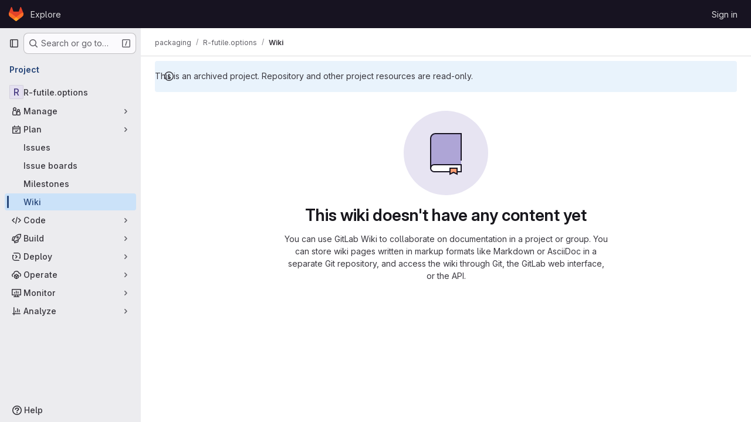

--- FILE ---
content_type: text/javascript; charset=utf-8
request_url: https://git.smhi.se/assets/webpack/pages.projects.wikis.show.3771d516.chunk.js
body_size: 446
content:
(this.webpackJsonp=this.webpackJsonp||[]).push([["pages.projects.wikis.show"],{337:function(s,e,p){p("HVBj"),p("gjpc"),p("Ctp5"),s.exports=p("dsEP")},dsEP:function(s,e,p){"use strict";p.r(e);var a=p("Kj3N");Object(a.a)()}},[[337,"runtime","main","commons-pages.projects-pages.projects.activity-pages.projects.alert_management.details-pages.project-2e472f70","24af373d","commons-pages.admin.abuse_reports.show-pages.admin.topics.edit-pages.admin.topics.new-pages.groups.i-d1e76443","commons-pages.admin.abuse_reports.show-pages.admin.topics.edit-pages.admin.topics.new-pages.groups.i-15caf063","commons-pages.admin.abuse_reports.show-pages.admin.topics.edit-pages.admin.topics.new-pages.groups.i-e9df88d5","commons-pages.admin.abuse_reports.show-pages.admin.topics.edit-pages.admin.topics.new-pages.groups.i-4b69e120","commons-pages.admin.abuse_reports.show-pages.admin.topics.edit-pages.admin.topics.new-pages.groups.i-cd9d3c3d","commons-pages.admin.abuse_reports.show-pages.admin.topics.edit-pages.admin.topics.new-pages.groups.i-a07d2cfb","commons-pages.groups.issues-pages.groups.work_items-pages.groups.work_items.show-pages.projects.inci-272c0be6","commons-pages.projects.wikis-pages.projects.wikis.diff-pages.projects.wikis.git_access-pages.project-b49e8ab5","commons-pages.projects.wikis-pages.projects.wikis.diff-pages.projects.wikis.git_access-pages.project-f1e6ec38"]]]);
//# sourceMappingURL=pages.projects.wikis.show.3771d516.chunk.js.map